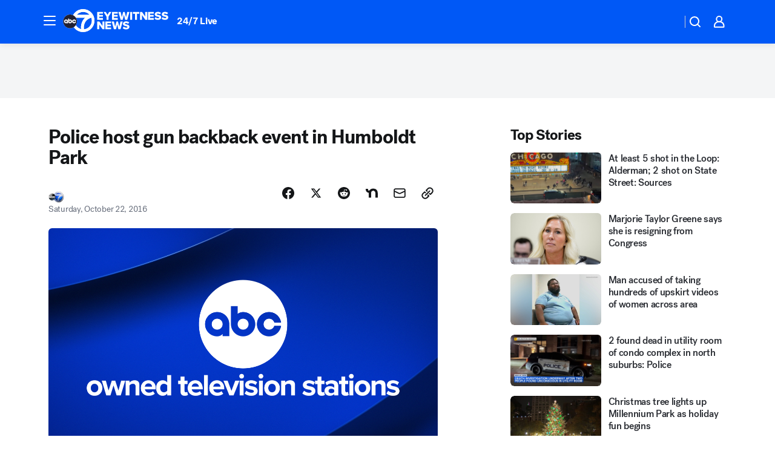

--- FILE ---
content_type: application/javascript
request_url: https://prod.gatekeeper.us-abc.symphony.edgedatg.go.com/vp2/ws/utils/2021/geo/video/geolocation/206/001/gt/-1.jsonp
body_size: 1070
content:
{"ver":"2021","device":"001","brand":"206","xmlns":"https://abc.go.com/vp2/ws/xmlns","user":{"allowed":true,"ip":"3.145.3.247","proxy":"hosting","bandwidth":"broadband","zipcode":"43230","city":"columbus","state":"oh","country":"usa","isp":"amazon technologies inc.","distributionChannel":"2","org":"amazon technologies inc.","useragent":"Mozilla/5.0 (Macintosh; Intel Mac OS X 10_15_7) AppleWebKit/537.36 (KHTML, like Gecko) Chrome/131.0.0.0 Safari/537.36; ClaudeBot/1.0; +claudebot@anthropic.com)","time":"Sat, 22 Nov 2025 08:34:39 -0500","xff":{"ip":"3.145.3.247, 18.68.21.85, 172.18.74.36"},"id":"FE998753-34A6-41AE-8BDD-AA29D2D44CF5"},"affiliates":{"affiliate":[{"name":"WSYX","logo":"https://cdn1.edgedatg.com/aws/v2/abc/Live/video/13877091/1ba6f58005365daed202fccf8ab4df07/284x160-Q75_1ba6f58005365daed202fccf8ab4df07.png","dma":"COLUMBUS, OH","rank":"34","id":"WSYX","event":{"url":{"callback":"event_flat_file","value":"https://liveeventsfeed.abc.go.com/wsyx.json"},"refresh":{"unit":"second","value":"300"}}}],"count":1},"server":{"time":"Sat, 22 Nov 2025 13:34:39 +0000"}}